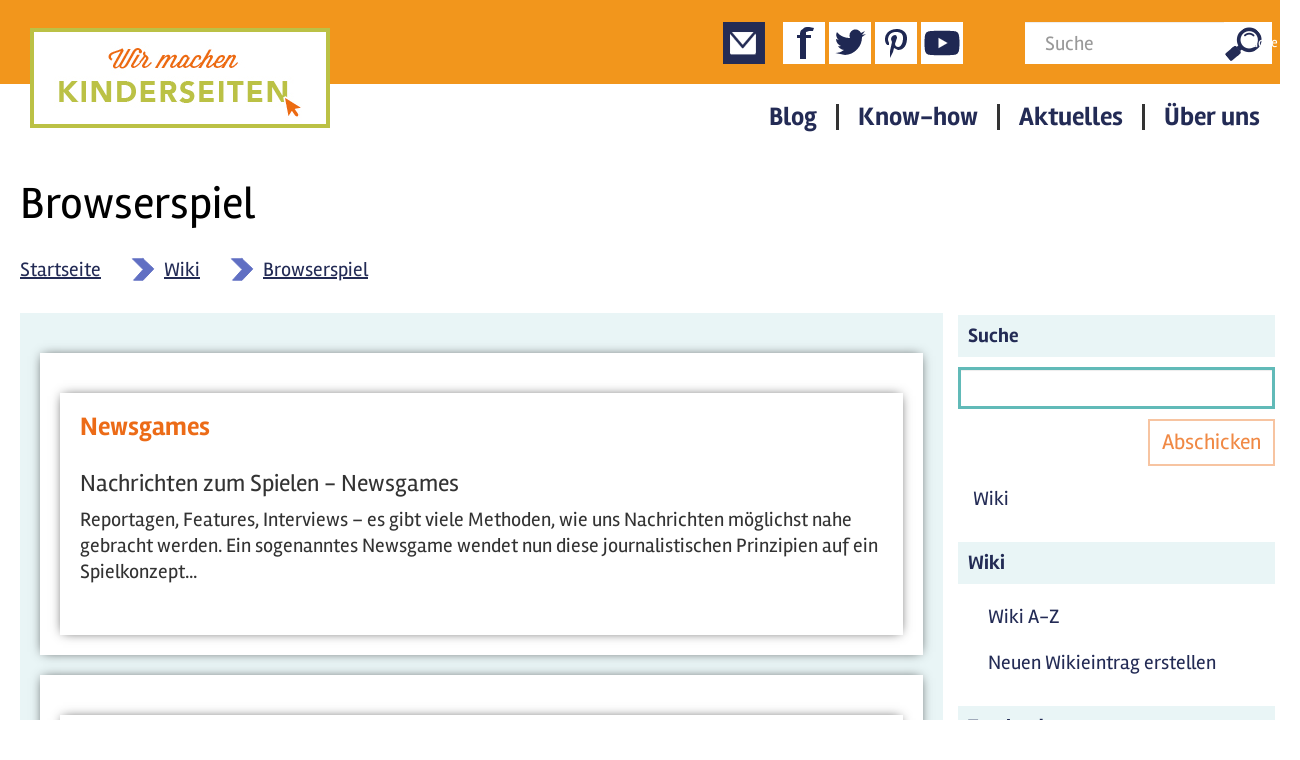

--- FILE ---
content_type: text/html; charset=utf-8
request_url: https://wir-machen-kinderseiten.de/wiki/browserspiel
body_size: 8965
content:
<!DOCTYPE html>
<html lang="de" dir="ltr" prefix="fb: http://ogp.me/ns/fb# content: http://purl.org/rss/1.0/modules/content/ dc: http://purl.org/dc/terms/ foaf: http://xmlns.com/foaf/0.1/ og: http://ogp.me/ns# rdfs: http://www.w3.org/2000/01/rdf-schema# sioc: http://rdfs.org/sioc/ns# sioct: http://rdfs.org/sioc/types# skos: http://www.w3.org/2004/02/skos/core# xsd: http://www.w3.org/2001/XMLSchema#">
<head>
  <link rel="profile" href="http://www.w3.org/1999/xhtml/vocab" />
  <meta name="viewport" content="width=device-width, initial-scale=1.0">
  <meta http-equiv="Content-Type" content="text/html; charset=utf-8" />
<meta name="Generator" content="Drupal 7 (http://drupal.org)" />
<link rel="alternate" type="application/rss+xml" title="Browserspiel" href="https://wir-machen-kinderseiten.de/taxonomy/term/433/all/feed" />
<link rel="shortcut icon" href="https://wir-machen-kinderseiten.de/favicon.ico" type="image/vnd.microsoft.icon" />
  <title>Browserspiel | Wir machen Kinderseiten - Seitenstark.de</title>
  <link type="text/css" rel="stylesheet" href="/sites/all/themes/wmkredesign/css/bootstrap.css" media="all"/>
  <link type="text/css" rel="stylesheet" href="/sites/all/themes/wmkredesign/css/drupal-bootstrap.css" media="all"/>
  <style>
@import url("https://wir-machen-kinderseiten.de/modules/system/system.base.css?rktnsx");
</style>
<style media="screen">
@import url("https://wir-machen-kinderseiten.de/sites/all/modules/codefilter/codefilter.css?rktnsx");
</style>
<style>
@import url("https://wir-machen-kinderseiten.de/sites/all/modules/date/date_api/date.css?rktnsx");
@import url("https://wir-machen-kinderseiten.de/sites/all/modules/date/date_popup/themes/datepicker.1.7.css?rktnsx");
@import url("https://wir-machen-kinderseiten.de/modules/field/theme/field.css?rktnsx");
@import url("https://wir-machen-kinderseiten.de/sites/all/modules/field_hidden/field_hidden.css?rktnsx");
@import url("https://wir-machen-kinderseiten.de/modules/node/node.css?rktnsx");
@import url("https://wir-machen-kinderseiten.de/sites/all/modules/extlink/css/extlink.css?rktnsx");
@import url("https://wir-machen-kinderseiten.de/sites/all/modules/views/css/views.css?rktnsx");
@import url("https://wir-machen-kinderseiten.de/sites/all/modules/ckeditor/css/ckeditor.css?rktnsx");
</style>
<style>
@import url("https://wir-machen-kinderseiten.de/sites/all/modules/ctools/css/ctools.css?rktnsx");
@import url("https://wir-machen-kinderseiten.de/sites/all/modules/panels/css/panels.css?rktnsx");
@import url("https://wir-machen-kinderseiten.de/sites/all/modules/tagclouds/tagclouds.css?rktnsx");
@import url("https://wir-machen-kinderseiten.de/sites/all/modules/custom_search/custom_search.css?rktnsx");
@import url("https://wir-machen-kinderseiten.de/sites/all/modules/node_embed/plugins/node_embed/node_embed.css?rktnsx");
@import url("https://wir-machen-kinderseiten.de/sites/all/modules/responsive_menus/styles/meanMenu/meanmenu.min.css?rktnsx");
@import url("https://wir-machen-kinderseiten.de/sites/all/libraries/superfish/css/superfish.css?rktnsx");
@import url("https://wir-machen-kinderseiten.de/sites/all/libraries/superfish/css/superfish-smallscreen.css?rktnsx");
</style>
<style>
@import url("https://wir-machen-kinderseiten.de/sites/all/themes/wmkredesign/css/style.css?rktnsx");
</style>
  <script src="/sites/all/themes/wmkredesign/js/bootstrap.min.js"></script>
  <script src="https://wir-machen-kinderseiten.de/sites/default/files/js/js_tlw_z5Ap77nb2vX6eftVkdAEZeriuGEQZ090C6eETc4.js"></script>
<script src="https://wir-machen-kinderseiten.de/sites/default/files/js/js_onbE0n0cQY6KTDQtHO_E27UBymFC-RuqypZZ6Zxez-o.js"></script>
<script src="https://wir-machen-kinderseiten.de/sites/default/files/js/js_cZzoHN1CjYCbG1tbcFyjiPooSgLXeiWaCnoJFZZJSIw.js"></script>
<script src="https://wir-machen-kinderseiten.de/sites/default/files/js/js_d84YRxsgl5nYJk51m-P1n6I7to96eboi0sjw1gya4k0.js"></script>
<script>jQuery.extend(Drupal.settings, {"basePath":"\/","pathPrefix":"","setHasJsCookie":0,"ajaxPageState":{"theme":"wmkredesign","theme_token":"DfZ9DoSJ3O6p6X7aRuYrzql5mE_tDMCt-saQjbGUNfM","js":{"sites\/all\/themes\/bootstrap\/js\/bootstrap.js":1,"sites\/all\/modules\/jquery_update\/replace\/jquery\/1.9\/jquery.js":1,"misc\/jquery-extend-3.4.0.js":1,"misc\/jquery-html-prefilter-3.5.0-backport.js":1,"misc\/jquery.once.js":1,"misc\/drupal.js":1,"sites\/all\/modules\/forcejs\/forcejs.js":1,"misc\/form-single-submit.js":1,"sites\/all\/modules\/admin_menu\/admin_devel\/admin_devel.js":1,"sites\/all\/modules\/codefilter\/codefilter.js":1,"public:\/\/languages\/de_4QPIc25DhihAm0QSREPw9ynu1WZNFM3untBt9CU1Pao.js":1,"sites\/all\/libraries\/colorbox\/jquery.colorbox.js":1,"sites\/all\/modules\/colorbox\/js\/colorbox.js":1,"sites\/all\/modules\/colorbox\/js\/colorbox_load.js":1,"sites\/all\/modules\/colorbox\/js\/colorbox_inline.js":1,"sites\/all\/modules\/jcaption\/jcaption.js":1,"sites\/all\/modules\/custom_search\/js\/custom_search.js":1,"sites\/all\/modules\/responsive_menus\/styles\/meanMenu\/jquery.meanmenu.min.js":1,"sites\/all\/modules\/responsive_menus\/styles\/meanMenu\/responsive_menus_mean_menu.js":1,"sites\/all\/modules\/extlink\/js\/extlink.js":1,"sites\/all\/libraries\/superfish\/jquery.hoverIntent.minified.js":1,"sites\/all\/libraries\/superfish\/sfsmallscreen.js":1,"sites\/all\/libraries\/superfish\/supposition.js":1,"sites\/all\/libraries\/superfish\/superfish.js":1,"sites\/all\/libraries\/superfish\/supersubs.js":1,"sites\/all\/modules\/superfish\/superfish.js":1},"css":{"modules\/system\/system.base.css":1,"sites\/all\/modules\/codefilter\/codefilter.css":1,"sites\/all\/modules\/date\/date_api\/date.css":1,"sites\/all\/modules\/date\/date_popup\/themes\/datepicker.1.7.css":1,"modules\/field\/theme\/field.css":1,"sites\/all\/modules\/field_hidden\/field_hidden.css":1,"modules\/node\/node.css":1,"sites\/all\/modules\/extlink\/css\/extlink.css":1,"sites\/all\/modules\/views\/css\/views.css":1,"sites\/all\/modules\/ckeditor\/css\/ckeditor.css":1,"sites\/all\/libraries\/colorbox\/example3\/colorbox.css":1,"sites\/all\/modules\/ctools\/css\/ctools.css":1,"sites\/all\/modules\/panels\/css\/panels.css":1,"sites\/all\/modules\/tagclouds\/tagclouds.css":1,"sites\/all\/modules\/custom_search\/custom_search.css":1,"sites\/all\/modules\/node_embed\/plugins\/node_embed\/node_embed.css":1,"sites\/all\/modules\/responsive_menus\/styles\/meanMenu\/meanmenu.min.css":1,"sites\/all\/libraries\/superfish\/css\/superfish.css":1,"sites\/all\/libraries\/superfish\/css\/superfish-smallscreen.css":1,"sites\/all\/themes\/wmkredesign\/css\/style.css":1}},"colorbox":{"transition":"elastic","speed":"350","opacity":"0.85","slideshow":false,"slideshowAuto":true,"slideshowSpeed":"2500","slideshowStart":"start slideshow","slideshowStop":"stop slideshow","current":"{current} von {total}","previous":"\u00ab Zur\u00fcck","next":"Vor \u00bb","close":"schliessen","overlayClose":true,"returnFocus":true,"maxWidth":"98%","maxHeight":"98%","initialWidth":"300","initialHeight":"250","fixed":true,"scrolling":true,"mobiledetect":false,"mobiledevicewidth":"480px","specificPagesDefaultValue":"admin*\nimagebrowser*\nimg_assist*\nimce*\nnode\/add\/*\nnode\/*\/edit\nprint\/*\nprintpdf\/*\nsystem\/ajax\nsystem\/ajax\/*"},"jcaption":{"jcaption_selectors":["#main #content .node img"],"jcaption_alt_title":"title","jcaption_requireText":1,"jcaption_copyStyle":1,"jcaption_removeStyle":1,"jcaption_removeClass":0,"jcaption_removeAlign":0,"jcaption_copyAlignmentToClass":1,"jcaption_copyFloatToClass":0,"jcaption_copyClassToClass":1,"jcaption_autoWidth":0,"jcaption_keepLink":0,"jcaption_styleMarkup":"","jcaption_animate":0,"jcaption_showDuration":"200","jcaption_hideDuration":"200"},"jcarousel":{"ajaxPath":"\/jcarousel\/ajax\/views"},"custom_search":{"form_target":"_self","solr":0},"better_exposed_filters":{"views":{"taxonomy_term":{"displays":{"page":{"filters":[]}}},"wiki_tagcloud":{"displays":{"block":{"filters":[]}}},"wiki":{"displays":{"block_2":{"filters":{"body_value":{"required":false}}}}}}},"urlIsAjaxTrusted":{"\/wiki\/suche":true,"\/wiki\/browserspiel":true},"responsive_menus":[{"selectors":"#block-system-main-menu","container":"body","trigger_txt":"","close_txt":"X","close_size":"18px","position":"right","media_size":"767","show_children":"1","expand_children":"1","expand_txt":"+","contract_txt":"-","remove_attrs":"1","responsive_menus_style":"mean_menu"}],"superfish":{"1":{"id":"1","sf":{"animation":{"opacity":"show","height":"show"}},"plugins":{"smallscreen":{"mode":"window_width","breakpointUnit":"px","expandText":"Ausklappen","collapseText":"Zusammenklappen","title":"Hauptmen\u00fc"},"supposition":true,"supersubs":true}}},"extlink":{"extTarget":"_blank","extClass":0,"extLabel":"(link is external)","extImgClass":0,"extIconPlacement":"append","extSubdomains":0,"extExclude":"","extInclude":"","extCssExclude":"","extCssExplicit":"","extAlert":0,"extAlertText":"This link will take you to an external web site.","mailtoClass":0,"mailtoLabel":"(link sends e-mail)","extUseFontAwesome":false},"bootstrap":{"anchorsFix":"0","anchorsSmoothScrolling":"0","formHasError":1,"popoverEnabled":1,"popoverOptions":{"animation":1,"html":0,"placement":"right","selector":"","trigger":"click","triggerAutoclose":1,"title":"","content":"","delay":0,"container":"body"},"tooltipEnabled":1,"tooltipOptions":{"animation":1,"html":0,"placement":"auto left","selector":"","trigger":"hover focus","delay":0,"container":"body"}}});</script>
  <link rel="apple-touch-icon" sizes="180x180" href="/apple-touch-icon.png">
  <link rel="icon" type="image/png" sizes="32x32" href="/favicon-32x32.png">
  <link rel="icon" type="image/png" sizes="16x16" href="/favicon-16x16.png">
  <link rel="manifest" href="/site.webmanifest">

</head>
<body class="html not-front not-logged-in one-sidebar sidebar-second page-taxonomy page-taxonomy-term page-taxonomy-term- page-taxonomy-term-433">
  <div id="skip-link">
    <a href="#main-content" class="element-invisible element-focusable">Direkt zum Inhalt</a>
  </div>
    <header id="navbar" role="banner" class="container-fluid">
<div class="container">
  <div class="container">
    <div class="navbar-header">
              <a class="logo navbar-btn pull-left" href="/" title="Startseite">
          <img src="https://wir-machen-kinderseiten.de/sites/default/files/logo.png" alt="Startseite" />
        </a>
      
      
              <button type="button" class="navbar-toggle" data-toggle="collapse" data-target="#navbar-collapse">
          <span class="sr-only">Toggle navigation</span>
          <span class="icon-bar"></span>
          <span class="icon-bar"></span>
          <span class="icon-bar"></span>
        </button>
          </div>

          <div class="navbar-collapse collapse" id="navbar-collapse">
        <nav role="navigation">
                    		  
		 <div id="socialBtns"><div id="kontakt" class="socialBtn"><a href="https://seitenstark.de/eltern-und-lehrkraefte/kontakt"><img src="https://seitenstark.de/sites/all/themes/seitenstark/assets/images/icon-kontakt.png"></a></div><div id="fb" class="socialBtn"><a href="https://www.facebook.com/wir.machen.kinderseiten" target="_blank" rel="noopener noreferrer"><svg height="42px" width="42px" viewBox="0 0 42 42" version="1" xmlns="http://www.w3.org/2000/svg" fill-rule="evenodd" clip-rule="evenodd" stroke-linejoin="round" stroke-miterlimit="1"><path d="M30 9h-4l-3 1v3h5v3h-5v21h-6V16h-3v-3h3v-1c0-3 1-4 3-5 1-2 3-2 6-2l5 1-1 3z" fill="#1f2853" fill-rule="nonzero"></path></svg></a></div><div id="twitter" class="socialBtn"><a href="https://www.twitter.com/seitenstark" target="_blank" rel="noopener noreferrer"><svg height="42px" width="42px" viewBox="0 0 42 42" version="1" xmlns="http://www.w3.org/2000/svg" fill-rule="evenodd" clip-rule="evenodd" stroke-linejoin="round" stroke-miterlimit="1"><path d="M16 33a18 18 0 0 0 17-18l4-3-4 1 3-4-4 2a6 6 0 0 0-11 5c-5 0-10-2-13-6a6 6 0 0 0 2 8l-3-1c0 3 2 6 5 7a6 6 0 0 1-3 0c1 2 4 4 6 4a13 13 0 0 1-9 3l10 2z" fill="#1f2853" fill-rule="nonzero"></path></svg></a></div><div id="pinterest" class="socialBtn"><a href="https://www.pinterest.de/seitenstark" target="_blank" rel="noopener noreferrer"><svg height="42px" width="42px" viewBox="0 0 42 42" version="1" xmlns="http://www.w3.org/2000/svg" fill-rule="evenodd" clip-rule="evenodd" stroke-linejoin="round" stroke-miterlimit="1"><path d="M22 7c-8 0-12 5-12 10 0 3 1 6 3 6h1v-1-1l-1-3c0-5 3-8 8-8s7 2 7 6c0 5-2 9-5 9-2 0-3-2-3-3l2-6c0-2-1-3-2-3-2 0-4 2-4 4l1 3-2 9v7l3-6 1-4 4 2c6 0 9-5 9-12 0-5-4-9-10-9z" fill="#1f2853" fill-rule="nonzero"></path></svg></a></div><div id="youtube" class="socialBtn"><a href="https://www.youtube.com/channel/UCEW_oSlkDPM6YriAK0YM0Xw" target="_blank" rel="noopener noreferrer"><svg height="42px" width="42px" viewBox="0 0 42 42" xmlns="http://www.w3.org/2000/svg" fill-rule="evenodd" clip-rule="evenodd" stroke-linejoin="round" stroke-miterlimit="1.4"><path d="M37.8 12.5a4.4 4.4 0 0 0-3-3.1C32 8.7 21 8.7 21 8.7s-11 0-13.7.7a4.4 4.4 0 0 0-3.1 3.1c-.7 2.8-.7 8.5-.7 8.5s0 5.7.7 8.5a4.4 4.4 0 0 0 3 3.1c2.8.7 13.8.7 13.8.7s11 0 13.6-.7a4.4 4.4 0 0 0 3.1-3.1c.8-2.8.8-8.5.8-8.5s0-5.7-.8-8.5z" fill="#1f2853" fill-rule="nonzero"></path><path d="M17.5 26.2l9.1-5.2-9.1-5.2v10.4z" fill="#fff" fill-rule="nonzero"></path></svg></a></div></div>
		  
		  
      <div class="region region-header">
    <section id="block-search-form" class="block block-search clearfix">

      
  <form class="search-form form-search content-search" role="search" action="/wiki/browserspiel" method="post" id="search-block-form" accept-charset="UTF-8"><div><div>
      <h2 class="element-invisible">Suchformular</h2>
    <div class="input-group"><input title="Geben Sie die Begriffe ein, nach denen Sie suchen." class="custom-search-box form-control form-text" placeholder="Suche" type="text" id="edit-search-block-form--2" name="search_block_form" value="" size="15" maxlength="128" /><span class="input-group-btn"><button type="submit" class="btn btn-primary">Suche</button></span></div><div class="form-actions form-wrapper form-group" id="edit-actions"><input alt="Suche" class="custom-search-button element-invisible form-submit" type="image" id="edit-submit" name="op" src="https://wir-machen-kinderseiten.de/sites/default/files/custom_search/searchbutton.png" /></div><input type="hidden" name="form_build_id" value="form-tSSHfckLAezNujNoR94P_CrpNEJgdmdhj5iL3yAkA9M" />
<input type="hidden" name="form_id" value="search_block_form" />
</div>
</div></form>
</section>
  </div>

        </nav>
      </div>
      </div>
  </div>
</header>

<div class="main-container container">

  <header role="banner" id="page-header">
    
	                        <div class="region region-navigation">
    <section id="block-system-main-menu" class="block block-system block-menu clearfix">

      
  <ul class="menu nav"><li class="first leaf"><a href="/blog" title="Zum Weblog">Blog</a></li>
<li class="expanded dropdown"><a href="/know-how" title="" class="dropdown-toggle" data-toggle="dropdown">Know-how <span class="caret"></span></a><ul class="dropdown-menu-alt"><li class="first leaf"><a href="/wiki" title="">Wiki</a></li>
<li class="leaf"><a href="/werkzeugkasten" title="">Werkzeugkasten für Kinderseitenbetreiber</a></li>
<li class="leaf"><a href="/mobil-werden-faq">Mobil werden - FAQ</a></li>
<li class="last leaf"><a href="/mustertexte" title="Mustertexte zum Download">Mustertexte</a></li>
</ul></li>
<li class="expanded dropdown"><a href="/aktuelles" title="" class="dropdown-toggle" data-toggle="dropdown">Aktuelles <span class="caret"></span></a><ul class="dropdown-menu-alt"><li class="first last expanded"><a href="/veranstaltungen" title="Dokumentation unserer Veranstaltungen">Veranstaltungen</a></li>
</ul></li>
<li class="last expanded dropdown"><a href="/ueber-uns" class="dropdown-toggle" data-toggle="dropdown">Über uns <span class="caret"></span></a><ul class="dropdown-menu-alt"><li class="first last leaf"><a href="/fuer-unterstuetzer">Für Unterstützer</a></li>
</ul></li>
</ul>
</section>
<section id="block-superfish-1" class="block block-superfish clearfix">

      
  <ul  id="superfish-1" class="menu sf-menu sf-main-menu sf-horizontal sf-style-none sf-total-items-4 sf-parent-items-3 sf-single-items-1"><li id="menu-479-1" class="first odd sf-item-1 sf-depth-1 sf-no-children"><a href="/blog" title="Zum Weblog" class="sf-depth-1">Blog</a></li><li id="menu-3550-1" class="middle even sf-item-2 sf-depth-1 sf-total-children-4 sf-parent-children-0 sf-single-children-4 menuparent"><a href="/know-how" title="" class="sf-depth-1 menuparent">Know-how</a><ul><li id="menu-643-1" class="first odd sf-item-1 sf-depth-2 sf-no-children"><a href="/wiki" title="" class="sf-depth-2">Wiki</a></li><li id="menu-3552-1" class="middle even sf-item-2 sf-depth-2 sf-no-children"><a href="/werkzeugkasten" title="" class="sf-depth-2">Werkzeugkasten für Kinderseitenbetreiber</a></li><li id="menu-1978-1" class="middle odd sf-item-3 sf-depth-2 sf-no-children"><a href="/mobil-werden-faq" class="sf-depth-2">Mobil werden - FAQ</a></li><li id="menu-1981-1" class="last even sf-item-4 sf-depth-2 sf-no-children"><a href="/mustertexte" title="Mustertexte zum Download" class="sf-depth-2">Mustertexte</a></li></ul></li><li id="menu-1010-1" class="middle odd sf-item-3 sf-depth-1 sf-total-children-1 sf-parent-children-1 sf-single-children-0 menuparent"><a href="/aktuelles" title="" class="sf-depth-1 menuparent">Aktuelles</a><ul><li id="menu-2011-1" class="firstandlast odd sf-item-1 sf-depth-2 sf-total-children-3 sf-parent-children-0 sf-single-children-3 menuparent"><a href="/veranstaltungen" title="Dokumentation unserer Veranstaltungen" class="sf-depth-2 menuparent">Veranstaltungen</a><ul><li id="menu-2710-1" class="first odd sf-item-1 sf-depth-3 sf-no-children"><a href="/dokumentation-seitenstarkfachtag2018" class="sf-depth-3">Digitale Bildungs-offensive - Fachtag 2018</a></li><li id="menu-2009-1" class="middle even sf-item-2 sf-depth-3 sf-no-children"><a href="/dokumentation-fachtags-neue-buendnisse-medienbildung-kinderkultur-kinderrechte-im-netz" title="Neue Bündnisse - Fachtag" class="sf-depth-3">Neue Bündnisse - Fachtag 2017</a></li><li id="menu-1980-1" class="last odd sf-item-3 sf-depth-3 sf-no-children"><a href="/mobil-werden-fachtag-2016" class="sf-depth-3">Mobil werden - Fachtag 2016</a></li></ul></li></ul></li><li id="menu-1771-1" class="last even sf-item-4 sf-depth-1 sf-total-children-1 sf-parent-children-0 sf-single-children-1 menuparent"><a href="/ueber-uns" class="sf-depth-1 menuparent">Über uns</a><ul><li id="menu-1979-1" class="firstandlast odd sf-item-1 sf-depth-2 sf-no-children"><a href="/fuer-unterstuetzer" class="sf-depth-2">Für Unterstützer</a></li></ul></li></ul>
</section>
  </div>
          	
  </header> <!-- /#page-header -->

  <div class="row">
  
        
    
    <section class="col-sm-9">
      <a id="main-content"></a>
                    <h1 class="page-header">Browserspiel</h1>
            	                                                      <div class="region region-content">
    <section id="block-easy-breadcrumb-easy-breadcrumb" class="block block-easy-breadcrumb clearfix">

      
    <div itemscope class="easy-breadcrumb" itemtype="http://data-vocabulary.org/Breadcrumb">
          <span itemprop="title"><a href="/" class="easy-breadcrumb_segment easy-breadcrumb_segment-front">Startseite</a></span>               <span class="easy-breadcrumb_segment-separator">»</span>
                <span itemprop="title"><a href="/wiki" class="easy-breadcrumb_segment easy-breadcrumb_segment-1">Wiki</a></span>               <span class="easy-breadcrumb_segment-separator">»</span>
                <span itemprop="title"><a href="/wiki/browserspiel" class="easy-breadcrumb_segment easy-breadcrumb_segment-title">Browserspiel</a></span>            </div>

</section>
<section id="block-system-main" class="block block-system clearfix">

      
  <div class="view view-taxonomy-term view-id-taxonomy_term view-display-id-page view-dom-id-3d68ab8aabf7a31cf45f33bccb6d6f2f">
        
  
  
      <div class="view-content">
        <div class="views-row views-row-1 views-row-odd views-row-first">
    <article id="node-1069" class="node node-wikieintrag node-promoted node-sticky node-teaser clearfix" about="/wiki/newsgames" typeof="sioc:Item foaf:Document">
    <header>
            <h2><a href="/wiki/newsgames">Newsgames</a></h2>
        <span property="dc:title" content="Newsgames" class="rdf-meta element-hidden"></span><span property="sioc:num_replies" content="0" datatype="xsd:integer" class="rdf-meta element-hidden"></span>      </header>
    <div class="field field-name-body field-type-text-with-summary field-label-hidden"><div class="field-items"><div class="field-item even" property="content:encoded"><h3>Nachrichten zum Spielen - Newsgames</h3><p>Reportagen, Features, Interviews – es gibt viele Methoden, wie uns Nachrichten möglichst nahe gebracht werden. Ein sogenanntes Newsgame wendet nun diese journalistischen Prinzipien auf ein Spielkonzept...</p></div></div></div>     <footer>
          <ul class="links list-inline"><li class="node-readmore first last"><a href="/wiki/newsgames" rel="tag" title="Newsgames">Weiterlesen<span class="element-invisible"> über Newsgames</span></a></li>
</ul>  </footer>
      </article>
  </div>
  <div class="views-row views-row-2 views-row-even views-row-last">
    <article id="node-1034" class="node node-wikieintrag node-promoted node-sticky node-teaser clearfix" about="/wiki/browserspiele" typeof="sioc:Item foaf:Document">
    <header>
            <h2><a href="/wiki/browserspiele">Browserspiele</a></h2>
        <span property="dc:title" content="Browserspiele" class="rdf-meta element-hidden"></span><span property="sioc:num_replies" content="0" datatype="xsd:integer" class="rdf-meta element-hidden"></span>      </header>
    <div class="field field-name-body field-type-text-with-summary field-label-hidden"><div class="field-items"><div class="field-item even" property="content:encoded"><p>Unter dem Oberbegriff Videospiel vereinen sich zahllose Arten und Weisen, Spaß zu haben – dazu zählen auch die Browserspiele, die Sie auf Ihren Seiten anbieten. Doch Spiel ist nicht gleich Spiel. Ähnlich wie in anderen Medien unterteilt man einzelne Werke nach ihren Merkmalen in Genres. Spricht man über Genres in Videospielen, beschreibt man in erster Linie, wie sich ein Titel spielt und nicht etwa den Inhalt. So ist im Film ein Western von Form wie Inhalt festgelegt, kann im Videospiel aber ganz unterschiedlich umgesetzt werden: Im Actionspiel kontrolliert man den Revolverhelden direkt, im Strategiespiel bewegt man Kavallerie-Einheiten gegen Banditen und im Aufbauspiel errichtet man eine Wild-West-Siedlung. Eine klare Abgrenzung ist dabei nicht immer möglich, weil Genres im Ganzen konvergieren oder Entwickler/innen aus Zweien einen Hybrid bilden, etwa ein Geschicklichkeitsspiel mit Actioneinlagen.<br />
	Grundsätzlich gilt, dass die Anzahl der Spielteilnehmer/innen nicht durch das Genre bedingt wird.</p>
<p>	Um sich mit den Genres vertraut zu machen, stehen Download-Links zu kostenlosen Vertretern und ebenso zu den besten Beispielen der Kinderseitenmacher/innen bereit.</p>
<p>	<img alt="Hanisauland-Spiel &quot;Rennfieber&quot;" src="/sites/default/files/pictures/wiki/rennfieberneu1.jpg" style="float:right; height:127px; margin:15px; width:250px" title="Illu: Stefan Eling, HanisauLand.de" /><strong>Geschicklichkeitsspiele</strong><br />
	In der Kürze der Zeit gilt es, Hindernisse zu überwinden, präzise zu springen und natürlich mit größter Eleganz ein Level abzuschließen. Im Regelfall steuert die Spielerin oder der Spieler dabei eine einzelne Figur.</p>
<ul>
<li>Kostenlose Kostprobe: <a href="http://www.chip.de/downloads/N-The-Way-of-the-Ninja_14808190.html">N The Way of the Ninja</a></li>
<li>HanisauLand: <a href="http://www.hanisauland.de/spiele/rennfieber_html5/">Rennfieber</a></li>
</ul>
<p>
	<strong>Rollenspiele</strong><br />
	Das Genre hat seine Ursprünge in Stift und Papier; wo aber bei Das Schwarze Auge(LINK: <a href="http://de.wikipedia.org/wiki/Das_Schwarze_Auge">http://de.wikipedia.org/wiki/Das_Schwarze_Auge</a>) noch mehrere Spieler/innen von einem Spielleitenden durch eine Geschichte geführt wurden, übernimmt das im Videospiel die Programmierung. Man steuert eine oder mehrere Spielfiguren, deren Fähigkeiten man im Verlauf der Handlung ausbaut. Der Spielablauf enthält verschiedenste komplexe Systeme, etwa verzweigte Dialoge, Kämpfe, Handel, Handwerk und mehr.</p>
<ul>
<li>Kostenlose Kostprobe: <a href="http://www.computerbild.de/download/Unterwegs-in-Duesterburg-2157051.html">Unterwegs in Düsterburg</a></li>
</ul>
<p>
	<img alt="tivi.de-Spiel Roary" src="/sites/default/files/pictures/wiki/tivi_roary_spiel.jpg" style="float:right; height:205px; margin:15px; width:250px" title="Screenshot: tivi.de-Spiel Roary" /><strong>Rennspiele</strong></p>
<p>Ob Rundkurs oder Etappenrennen, Formel-1-Bolide oder futuristischer Gleiter – sobald man gegen die Zeit und gegen andere Fahrer/innen auf das Gaspedal drückt, spricht man von einem Rennspiel.</p>
<ul>
<li>Kostenlose Kostprobe: <a href="http://www.chip.de/downloads/TrackMania-Nations-Forever_31482232.html">TrackMania Nations</a></li>
<li>Tivi.de: <a href="http://spiel.tivi.de/roary/_swf/spiele/racewithroary/racer_loader.swf">Roary, der Renwagen</a><br />
		 </li>
</ul>
<p></p></div></div></div>     <footer>
          <ul class="links list-inline"><li class="node-readmore first last"><a href="/wiki/browserspiele" rel="tag" title="Browserspiele">Weiterlesen<span class="element-invisible"> über Browserspiele</span></a></li>
</ul>  </footer>
      </article>
  </div>
    </div>
  
  
  
  
  
  
</div>
</section>
<section id="block-block-7" class="block block-block clearfix">

        <h2 class="block-title">Mitmachen beim Wiki</h2>
    
  <p>Sie haben eine Ergänzung? Dann gehen Sie auf den Reiter „Bearbeiten“ und schreiben Sie Ihre Information in das Textfeld. Wir freuen uns über Ihre Beteiligung am Wiki!</p>

</section>
  </div>
    </section>

          <aside class="col-sm-3" role="complementary">
          <div class="region region-sidebar-second">
    <section id="block-views-exp-wikisuche-page" class="block block-views clearfix">

        <h2 class="block-title">Suche</h2>
    
  <form action="/wiki/suche" method="get" id="views-exposed-form-wikisuche-page" accept-charset="UTF-8"><div><div class="views-exposed-form">
  <div class="views-exposed-widgets clearfix">
          <div id="edit-body-value-wrapper" class="views-exposed-widget views-widget-filter-body_value">
                  <label for="edit-body-value">
            Suchbegriffe          </label>
                        <div class="views-widget">
          <div class="form-item form-item-body-value form-type-textfield form-group"><input class="form-control form-text" type="text" id="edit-body-value" name="body_value" value="" size="30" maxlength="128" /></div>        </div>
              </div>
                    <div class="views-exposed-widget views-submit-button">
      <button type="submit" id="edit-submit-wikisuche" name="" value="Abschicken" class="btn btn-info form-submit">Abschicken</button>
    </div>
      </div>
</div>
</div></form>
</section>
<section id="block-book-navigation" class="block block-book clearfix">

      
    <div id="book-block-menu-44" class="book-block-menu">
    <ul class="menu nav"><li class="first last collapsed"><a href="/wiki">Wiki</a></li>
</ul>  </div>

</section>
<section id="block-menu-menu-wiki" class="block block-menu clearfix">

        <h2 class="block-title">Wiki</h2>
    
  <ul class="menu nav"><li class="first leaf"><a href="/wiki/a-bis-z">Wiki A-Z</a></li>
<li class="last leaf"><a href="/node/add/wikieintrag" title="">Neuen Wikieintrag erstellen</a></li>
</ul>
</section>
<section id="block-views-wiki-tagcloud-block" class="block block-views clearfix">

        <h2 class="block-title">Tagcloud</h2>
    
  <div class="view view-wiki-tagcloud view-id-wiki_tagcloud view-display-id-block view-dom-id-59d6b359be99e34a207daad74ea7af56">
        
  
  
      <div class="view-content">
        <div class="views-row views-row-1 views-row-odd views-row-first">
      
  <div class="views-field views-field-name">        <span class="field-content"><a href="/wiki/datenschutzerklarung"><span class="tagclouds-term level5">Datenschutzerklärung</span></a></span>  </div>  </div>
  <div class="views-row views-row-2 views-row-even">
      
  <div class="views-field views-field-name">        <span class="field-content"><a href="/wiki/server"><span class="tagclouds-term level6">Server</span></a></span>  </div>  </div>
  <div class="views-row views-row-3 views-row-odd">
      
  <div class="views-field views-field-name">        <span class="field-content"><a href="/wiki/fragfinn"><span class="tagclouds-term level2">FragFinn</span></a></span>  </div>  </div>
  <div class="views-row views-row-4 views-row-even">
      
  <div class="views-field views-field-name">        <span class="field-content"><a href="/wiki/mustervorlage"><span class="tagclouds-term level6">Mustervorlage</span></a></span>  </div>  </div>
  <div class="views-row views-row-5 views-row-odd">
      
  <div class="views-field views-field-name">        <span class="field-content"><a href="/wiki/finanzierung"><span class="tagclouds-term level7">Finanzierung</span></a></span>  </div>  </div>
  <div class="views-row views-row-6 views-row-even">
      
  <div class="views-field views-field-name">        <span class="field-content"><a href="/wiki/proxy"><span class="tagclouds-term level2">Proxy</span></a></span>  </div>  </div>
  <div class="views-row views-row-7 views-row-odd">
      
  <div class="views-field views-field-name">        <span class="field-content"><a href="/wiki/content-management-system-0"><span class="tagclouds-term level3">content management system</span></a></span>  </div>  </div>
  <div class="views-row views-row-8 views-row-even">
      
  <div class="views-field views-field-name">        <span class="field-content"><a href="/wiki/domain"><span class="tagclouds-term level2">Domain</span></a></span>  </div>  </div>
  <div class="views-row views-row-9 views-row-odd">
      
  <div class="views-field views-field-name">        <span class="field-content"><a href="/wiki/vernetzung"><span class="tagclouds-term level4">vernetzung</span></a></span>  </div>  </div>
  <div class="views-row views-row-10 views-row-even">
      
  <div class="views-field views-field-name">        <span class="field-content"><a href="/wiki/medienkompetenz"><span class="tagclouds-term level4">Medienkompetenz</span></a></span>  </div>  </div>
  <div class="views-row views-row-11 views-row-odd">
      
  <div class="views-field views-field-name">        <span class="field-content"><a href="/wiki/chat"><span class="tagclouds-term level3">Chat</span></a></span>  </div>  </div>
  <div class="views-row views-row-12 views-row-even">
      
  <div class="views-field views-field-name">        <span class="field-content"><a href="/wiki/infografik"><span class="tagclouds-term level2">Infografik</span></a></span>  </div>  </div>
  <div class="views-row views-row-13 views-row-odd">
      
  <div class="views-field views-field-name">        <span class="field-content"><a href="/wiki/mediennutzung"><span class="tagclouds-term level2">Mediennutzung</span></a></span>  </div>  </div>
  <div class="views-row views-row-14 views-row-even">
      
  <div class="views-field views-field-name">        <span class="field-content"><a href="/wiki/haftung"><span class="tagclouds-term level2">Haftung</span></a></span>  </div>  </div>
  <div class="views-row views-row-15 views-row-odd">
      
  <div class="views-field views-field-name">        <span class="field-content"><a href="/wiki/webdesign"><span class="tagclouds-term level3">Webdesign</span></a></span>  </div>  </div>
  <div class="views-row views-row-16 views-row-even">
      
  <div class="views-field views-field-name">        <span class="field-content"><a href="/wiki/layout"><span class="tagclouds-term level3">Layout</span></a></span>  </div>  </div>
  <div class="views-row views-row-17 views-row-odd">
      
  <div class="views-field views-field-name">        <span class="field-content"><a href="/wiki/creative-commons"><span class="tagclouds-term level6">Creative Commons</span></a></span>  </div>  </div>
  <div class="views-row views-row-18 views-row-even">
      
  <div class="views-field views-field-name">        <span class="field-content"><a href="/wiki/jugendschutz-im-internet"><span class="tagclouds-term level2">Jugendschutz im Internet</span></a></span>  </div>  </div>
  <div class="views-row views-row-19 views-row-odd">
      
  <div class="views-field views-field-name">        <span class="field-content"><a href="/wiki/stoererhaftung"><span class="tagclouds-term level4">Störerhaftung</span></a></span>  </div>  </div>
  <div class="views-row views-row-20 views-row-even">
      
  <div class="views-field views-field-name">        <span class="field-content"><a href="/wiki/grafik"><span class="tagclouds-term level2">Grafik</span></a></span>  </div>  </div>
  <div class="views-row views-row-21 views-row-odd">
      
  <div class="views-field views-field-name">        <span class="field-content"><a href="/wiki/audio"><span class="tagclouds-term level3">audio</span></a></span>  </div>  </div>
  <div class="views-row views-row-22 views-row-even">
      
  <div class="views-field views-field-name">        <span class="field-content"><a href="/wiki/jugendschutz"><span class="tagclouds-term level2">Jugendschutz</span></a></span>  </div>  </div>
  <div class="views-row views-row-23 views-row-odd">
      
  <div class="views-field views-field-name">        <span class="field-content"><a href="/wiki/einverstaendniserklaerung"><span class="tagclouds-term level3">Einverständniserklärung</span></a></span>  </div>  </div>
  <div class="views-row views-row-24 views-row-even">
      
  <div class="views-field views-field-name">        <span class="field-content"><a href="/wiki/design"><span class="tagclouds-term level2">Design</span></a></span>  </div>  </div>
  <div class="views-row views-row-25 views-row-odd">
      
  <div class="views-field views-field-name">        <span class="field-content"><a href="/wiki/fotos"><span class="tagclouds-term level5">Fotos</span></a></span>  </div>  </div>
  <div class="views-row views-row-26 views-row-even">
      
  <div class="views-field views-field-name">        <span class="field-content"><a href="/wiki/lizenz"><span class="tagclouds-term level2">Lizenz</span></a></span>  </div>  </div>
  <div class="views-row views-row-27 views-row-odd">
      
  <div class="views-field views-field-name">        <span class="field-content"><a href="/wiki/lizenzen"><span class="tagclouds-term level2">Lizenzen</span></a></span>  </div>  </div>
  <div class="views-row views-row-28 views-row-even">
      
  <div class="views-field views-field-name">        <span class="field-content"><a href="/wiki/datenschutz-grundverordnung"><span class="tagclouds-term level3">Datenschutz-Grundverordnung</span></a></span>  </div>  </div>
  <div class="views-row views-row-29 views-row-odd">
      
  <div class="views-field views-field-name">        <span class="field-content"><a href="/wiki/piwik"><span class="tagclouds-term level3">Piwik</span></a></span>  </div>  </div>
  <div class="views-row views-row-30 views-row-even views-row-last">
      
  <div class="views-field views-field-name">        <span class="field-content"><a href="/wiki/texten"><span class="tagclouds-term level2">texten</span></a></span>  </div>  </div>
    </div>
  
  
  
  
  
  
</div>
</section>
  </div>
      </aside>  <!-- /#sidebar-second -->
    
  </div>
</div>

  <footer class="footer container-fluid">
	<div class="container">
      <div class="region region-footer-menu">
    <section id="block-block-3" class="block block-block clearfix">

      
  <ul class="menu">
<li class="first leaf"><a href="/datenschutzerklaerung">Datenschutz</a></li>
<li class="leaf"><a href="/barrierefreiheit">Barrierefreiheit</a></li>
<li class="leaf"><a href="/impressum">Impressum</a></li>
<li class="leaf"><a href="https://seitenstark.de/eltern-und-lehrkraefte/seitenstark/spenden">Spenden</a></li>
<li class="last leaf"><a href="/user">Login</a></li>
</ul>

</section>
  </div>
	</div>
  </footer>


  <footer class="footer-menu container">
      <div class="region region-footer">
    <section id="block-block-6" class="block block-block clearfix">

      
  <div> <p>Gefördert vom:<br />
&nbsp;</p> <a href="https://www.bmfsfj.de" rel="noopener" target="_blank" title="Zum Bundesministerium für Familie, Senioren, Frauen und Jugend"><img alt="Logo BMfSFJ" src="https://seitenstark.de/sites/default/files/bmfsfj-logo2.jpg" /></a></div>

<div> <p>Im Rahmen von:<br />
&nbsp;</p> <a href="https://www.gutes-aufwachsen-mit-medien.de" rel="noopener" target="_blank" title="Zur Initiative 'Gutes Aufwachsen mit Medien'"><img alt="Logo GAmM" src="https://seitenstark.de/system/files/gammlogo-neu.png" /></a></div>

</section>
  </div>
  </footer>
  <script src="https://wir-machen-kinderseiten.de/sites/default/files/js/js_MRdvkC2u4oGsp5wVxBG1pGV5NrCPW3mssHxIn6G9tGE.js"></script>
</body>
</html>
